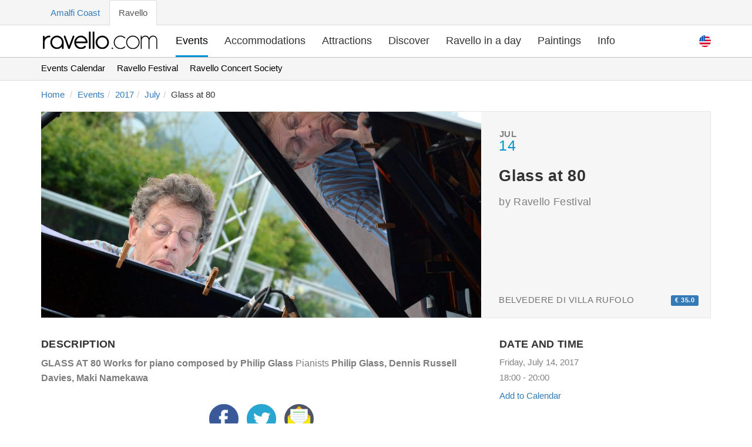

--- FILE ---
content_type: text/html; charset=utf-8
request_url: https://www.ravello.com/events/2017/glass-at-80/
body_size: 7544
content:
<!DOCTYPE html>
<html
  lang="en"
  prefix="og: http://ogp.me/ns#"
>

  <head>
    <meta charset="UTF-8">
<title>Glass at 80 - Fri, Jul 14, 2017 @ 18:00 - Ravello - Amalfi Coast, Italy</title>
<meta property="og:title" content='Glass at 80 - Fri, Jul 14, 2017 @ 18:00 - Ravello - Amalfi Coast, Italy' />
<meta name="description" property="og:description" content='Glass at 80 - Fri, Jul 14, 2017 @ 18:00 at Belvedere di Villa Rufolo. Organizer: Ravello Festival. Ravello - Amalfi Coast, Italy'>
    <meta
      name="viewport"
      content="width=device-width, initial-scale=1, shrink-to-fit=no"
    >
<link rel="canonical" href="https://www.ravello.com/events/2017/glass-at-80/">
<meta property="og:url" content="https://www.ravello.com/events/2017/glass-at-80/" />


<link rel="alternate" href="https://www.ravello.com/events/2017/glass-at-80/" hreflang="en">
<link rel="alternate" href="https://www.ravello.com/it/eventi/2017/glass-at-80/" hreflang="it">
<link rel="alternate" href="https://www.ravello.com/events/2017/glass-at-80/" hreflang="x-default">

<meta property='og:type' content='article' />
<meta property="og:image" content="https://www.ravello.com/images/events/2017/07-14-Philip-Glass-Ravello-Festival-2015.jpg" />

<link rel="stylesheet" href='/css/main-f9db6c65eecb2460315bd55d2c725679.css?vsn=d'>



<script defer src='/js/commons.bundle-52766790a7fef88fdc23570a6c97ff00.js?vsn=d'></script>
<script defer src='/js/main.bundle-9736805b6f51c8fcefe0502bd89c5138.js?vsn=d'></script>
<script defer src="/js/photoswipe.bundle-497371c17bed76baec04f78fe8a3745b.js?vsn=d"></script>

    <link
      rel="icon"
      href='/favicon-b82d2267ea177361e1194ab16994a632.ico?vsn=d'
      type="image/x-icon"
    >
    <link
      rel="manifest"
      href="/manifest.webmanifest"
    >
    <meta
      name="theme-color"
      content="#0093d2"
    >
    <script async defer data-domain="ravello.com" src="https://plausible.io/js/plausible.js"></script>
  </head>

  <body data-controller="page-load">
  <div class="top-menu">
    <div class="container">
      <div class="row">
        <div class="col-md-12">
          <ul class="nav nav-tabs">
            <li role="presentation"><a href="https://www.amalfi.com" target="_blank">Amalfi Coast</a></li>
            <li class="active" role="presentation"><a>Ravello</a></li>
          </ul>
        </div>
      </div>
    </div>
  </div>
  <nav class="navbar navbar-default navbar-theme navbar-theme-border " id="main-nav">
    <div class="container">
      <div class="navbar-inner nav" data-controller="mobile-navigation">
        <div class="navbar-header">
          <div class="navbar-toggle collapsed" data-action="click->mobile-navigation#open">
            <span class="sr-only">Toggle navigation</span>
            <span class="icon-bar"></span>
            <span class="icon-bar"></span>
            <span class="icon-bar"></span>
          </div>
          <a class="navbar-brand" href='/'>
            <img src='/img/logo-dark-3e33fa64a658abef43919f6cc1fd2d1b.png?vsn=d' alt="Logo" title='Go to homepage' />
          </a>
        </div>
        <div class="coll navbar-coll" id="navbar-main">
          <ul class="navigation">
            <li class="visible-xs visible-sm" data-controller="set-locale">

  <a class="_d-ib active" href="/events/2017/glass-at-80/" data-turbolinks="false" data-action="click->set-locale#english" data-target="set-locale.english" data-locale="en" title="Select English Language"><svg width="20" height="20" viewBox="0 0 512 512">
  <circle style="fill:#F0F0F0;" cx="256" cy="256" r="256" />
  <g>
    <path style="fill:#D80027;" d="M244.87,256H512c0-23.106-3.08-45.49-8.819-66.783H244.87V256z" />
    <path style="fill:#D80027;" d="M244.87,122.435h229.556c-15.671-25.572-35.708-48.175-59.07-66.783H244.87V122.435z" />
    <path style="fill:#D80027;" d="M256,512c60.249,0,115.626-20.824,159.356-55.652H96.644C140.374,491.176,195.751,512,256,512z" />
    <path style="fill:#D80027;" d="M37.574,389.565h436.852c12.581-20.529,22.338-42.969,28.755-66.783H8.819
        C15.236,346.596,24.993,369.036,37.574,389.565z" />
  </g>
  <path style="fill:#0052B4;" d="M118.584,39.978h23.329l-21.7,15.765l8.289,25.509l-21.699-15.765L85.104,81.252l7.16-22.037
      C73.158,75.13,56.412,93.776,42.612,114.552h7.475l-13.813,10.035c-2.152,3.59-4.216,7.237-6.194,10.938l6.596,20.301l-12.306-8.941
      c-3.059,6.481-5.857,13.108-8.372,19.873l7.267,22.368h26.822l-21.7,15.765l8.289,25.509l-21.699-15.765l-12.998,9.444
      C0.678,234.537,0,245.189,0,256h256c0-141.384,0-158.052,0-256C205.428,0,158.285,14.67,118.584,39.978z M128.502,230.4
      l-21.699-15.765L85.104,230.4l8.289-25.509l-21.7-15.765h26.822l8.288-25.509l8.288,25.509h26.822l-21.7,15.765L128.502,230.4z
        M120.213,130.317l8.289,25.509l-21.699-15.765l-21.699,15.765l8.289-25.509l-21.7-15.765h26.822l8.288-25.509l8.288,25.509h26.822
      L120.213,130.317z M220.328,230.4l-21.699-15.765L176.93,230.4l8.289-25.509l-21.7-15.765h26.822l8.288-25.509l8.288,25.509h26.822
      l-21.7,15.765L220.328,230.4z M212.039,130.317l8.289,25.509l-21.699-15.765l-21.699,15.765l8.289-25.509l-21.7-15.765h26.822
      l8.288-25.509l8.288,25.509h26.822L212.039,130.317z M212.039,55.743l8.289,25.509l-21.699-15.765L176.93,81.252l8.289-25.509
      l-21.7-15.765h26.822l8.288-25.509l8.288,25.509h26.822L212.039,55.743z" />
</svg></a>

  <a class="_d-ib " href="/it/eventi/2017/glass-at-80/" data-turbolinks="false" data-action="click->set-locale#italian" data-target="set-locale.italian" data-locale="it" title="Sceglie lingua italiana"><svg width="20" height="20" viewBox="0 0 512 512">
  <circle style="fill:#F0F0F0;" cx="256" cy="256" r="256" />
  <path style="fill:#D80027;" d="M512,256c0-110.071-69.472-203.906-166.957-240.077v480.155C442.528,459.906,512,366.071,512,256z" />
  <path style="fill:#6DA544;" d="M0,256c0,110.071,69.472,203.906,166.957,240.077V15.923C69.472,52.094,0,145.929,0,256z" />
</svg></a>


              <a class="navigation__close" href="" data-action="click->mobile-navigation#close" title='Close navigation'>
<svg class="i i-bold" id="i-arrow-right" xmlns="http://www.w3.org/2000/svg" viewbox="0 0 32 32" width="32" height="32" fill="none" stroke="currentcolor" stroke-linecap="round" stroke-linejoin="round" stroke-width="2"><path d="M22 6 L30 16 22 26 M30 16 L2 16"></path></svg>
              </a>
            </li>
            <li  class="active">
              <a href='/events/' title='See what&#39;s happening'>Events</a>
            </li>
            <li >
              <a href='/accommodations/' title='Find a place to stay'>Accommodations</a>
            </li>
            <li >
              <a href='/attractions/' title='What to visit'>Attractions</a>
            </li>
            <li >
              <a href='/discover-ravello/' title='Discover the beauty that makes Ravello so very special'>Discover</a>
            </li>
            <li >
              <a href='/ravello-in-a-day/' title='Visit in a day'>Ravello in a day</a>
            </li>
            <li >
              <a href='/paintings/' title='Art'>Paintings</a>
            </li>
            <li >
              <a href='/travel-info/' title='Plan your trip'>Info</a>
            </li>
          </ul>

          <ul class="nav navbar-nav navbar-right"><li class="dropdown _mob-h" data-controller="dropdown set-locale">
  <a class="dropdown-toggle _ml-5 lang-flag-head" href="" role="button" aria-label="Dropdown" data-action="click->dropdown#toggle click@window->dropdown#hide" data-target="dropdown.button" data-toggle="dropdown" aria-expanded="false"> <svg width="20" height="20" viewBox="0 0 512 512">
  <circle style="fill:#F0F0F0;" cx="256" cy="256" r="256" />
  <g>
    <path style="fill:#D80027;" d="M244.87,256H512c0-23.106-3.08-45.49-8.819-66.783H244.87V256z" />
    <path style="fill:#D80027;" d="M244.87,122.435h229.556c-15.671-25.572-35.708-48.175-59.07-66.783H244.87V122.435z" />
    <path style="fill:#D80027;" d="M256,512c60.249,0,115.626-20.824,159.356-55.652H96.644C140.374,491.176,195.751,512,256,512z" />
    <path style="fill:#D80027;" d="M37.574,389.565h436.852c12.581-20.529,22.338-42.969,28.755-66.783H8.819
        C15.236,346.596,24.993,369.036,37.574,389.565z" />
  </g>
  <path style="fill:#0052B4;" d="M118.584,39.978h23.329l-21.7,15.765l8.289,25.509l-21.699-15.765L85.104,81.252l7.16-22.037
      C73.158,75.13,56.412,93.776,42.612,114.552h7.475l-13.813,10.035c-2.152,3.59-4.216,7.237-6.194,10.938l6.596,20.301l-12.306-8.941
      c-3.059,6.481-5.857,13.108-8.372,19.873l7.267,22.368h26.822l-21.7,15.765l8.289,25.509l-21.699-15.765l-12.998,9.444
      C0.678,234.537,0,245.189,0,256h256c0-141.384,0-158.052,0-256C205.428,0,158.285,14.67,118.584,39.978z M128.502,230.4
      l-21.699-15.765L85.104,230.4l8.289-25.509l-21.7-15.765h26.822l8.288-25.509l8.288,25.509h26.822l-21.7,15.765L128.502,230.4z
        M120.213,130.317l8.289,25.509l-21.699-15.765l-21.699,15.765l8.289-25.509l-21.7-15.765h26.822l8.288-25.509l8.288,25.509h26.822
      L120.213,130.317z M220.328,230.4l-21.699-15.765L176.93,230.4l8.289-25.509l-21.7-15.765h26.822l8.288-25.509l8.288,25.509h26.822
      l-21.7,15.765L220.328,230.4z M212.039,130.317l8.289,25.509l-21.699-15.765l-21.699,15.765l8.289-25.509l-21.7-15.765h26.822
      l8.288-25.509l8.288,25.509h26.822L212.039,130.317z M212.039,55.743l8.289,25.509l-21.699-15.765L176.93,81.252l8.289-25.509
      l-21.7-15.765h26.822l8.288-25.509l8.288,25.509h26.822L212.039,55.743z" />
</svg> </a>
  <div class="dropdown-menu dropdown-menu-full" data-target="dropdown.menu">
    <h5 class="dropdown-meganav-select-list-title">Languages</h5>
    <div class="row">
      <div class="col-md-12">
        <ul class="dropdown-meganav-select-list-lang">
  <li class=""><a href="/events/2017/glass-at-80/" data-turbolinks="false" data-action="click->set-locale#english" data-target="set-locale.english" data-locale="en" title="Select English Language"><svg class="lang-flag" width="20" height="20" viewbox="0 0 512 512"><circle style="fill:#F0F0F0;" cx="256" cy="256" r="256"></circle><g><path style="fill:#D80027;" d="M244.87,256H512c0-23.106-3.08-45.49-8.819-66.783H244.87V256z"></path><path style="fill:#D80027;" d="M244.87,122.435h229.556c-15.671-25.572-35.708-48.175-59.07-66.783H244.87V122.435z"></path><path style="fill:#D80027;" d="M256,512c60.249,0,115.626-20.824,159.356-55.652H96.644C140.374,491.176,195.751,512,256,512z"></path><path style="fill:#D80027;" d="M37.574,389.565h436.852c12.581-20.529,22.338-42.969,28.755-66.783H8.819
        C15.236,346.596,24.993,369.036,37.574,389.565z"></path></g><path style="fill:#0052B4;" d="M118.584,39.978h23.329l-21.7,15.765l8.289,25.509l-21.699-15.765L85.104,81.252l7.16-22.037
      C73.158,75.13,56.412,93.776,42.612,114.552h7.475l-13.813,10.035c-2.152,3.59-4.216,7.237-6.194,10.938l6.596,20.301l-12.306-8.941
      c-3.059,6.481-5.857,13.108-8.372,19.873l7.267,22.368h26.822l-21.7,15.765l8.289,25.509l-21.699-15.765l-12.998,9.444
      C0.678,234.537,0,245.189,0,256h256c0-141.384,0-158.052,0-256C205.428,0,158.285,14.67,118.584,39.978z M128.502,230.4
      l-21.699-15.765L85.104,230.4l8.289-25.509l-21.7-15.765h26.822l8.288-25.509l8.288,25.509h26.822l-21.7,15.765L128.502,230.4z
        M120.213,130.317l8.289,25.509l-21.699-15.765l-21.699,15.765l8.289-25.509l-21.7-15.765h26.822l8.288-25.509l8.288,25.509h26.822
      L120.213,130.317z M220.328,230.4l-21.699-15.765L176.93,230.4l8.289-25.509l-21.7-15.765h26.822l8.288-25.509l8.288,25.509h26.822
      l-21.7,15.765L220.328,230.4z M212.039,130.317l8.289,25.509l-21.699-15.765l-21.699,15.765l8.289-25.509l-21.7-15.765h26.822
      l8.288-25.509l8.288,25.509h26.822L212.039,130.317z M212.039,55.743l8.289,25.509l-21.699-15.765L176.93,81.252l8.289-25.509
      l-21.7-15.765h26.822l8.288-25.509l8.288,25.509h26.822L212.039,55.743z"></path></svg>English</a></li>

  <li class=""><a href="/it/eventi/2017/glass-at-80/" data-turbolinks="false" data-action="click->set-locale#italian" data-target="set-locale.italian" data-locale="it" title="Sceglie lingua italiana"><svg class="lang-flag" width="20" height="20" viewbox="0 0 512 512"><circle style="fill:#F0F0F0;" cx="256" cy="256" r="256"></circle><path style="fill:#D80027;" d="M512,256c0-110.071-69.472-203.906-166.957-240.077v480.155C442.528,459.906,512,366.071,512,256z"></path><path style="fill:#6DA544;" d="M0,256c0,110.071,69.472,203.906,166.957,240.077V15.923C69.472,52.094,0,145.929,0,256z"></path></svg>Italiano</a></li>

        </ul>
      </div>
    </div>
  </div>
</li>
</ul>

        </div>
      </div>
    </div>
  </nav>

<span itemscope itemtype="https://schema.org/Event"> <div class='sub-menu'>
  <div class='container'>
    <div class='row'>
      <div class="col-md-12">
        <ul class="nav nav-pills">
          <li><a href="/events/" title="Upcoming Events Calendar">Events Calendar</a></li>
<li><a href="/events/ravello-festival/" title="Upcoming Ravello Festival Events">Ravello Festival</a></li>
<li><a href="/events/ravello-concert-society/" title="Upcoming Ravello Concert Society Events">Ravello Concert Society</a></li>

        </ul>
      </div>
    </div>
  </div>
</div>
 <div class="container _mt--15">
    <div class="row">
      <div class="col-md-12"> <span itemscope itemtype="https://schema.org/WebPage">
  <div class='breacrumbs'>
    <ol class='breadcrumb' itemprop="breadcrumb" itemscope itemtype="https://schema.org/BreadcrumbList">
      <li itemprop="itemListElement" itemscope itemtype="https://schema.org/ListItem"><a href="/" itemprop="item"><span itemprop="name">Home</span></a><meta itemprop="position" content="1" /></li>
      <li itemprop="itemListElement" itemscope itemtype="https://schema.org/ListItem"><a href="/events/" itemprop="item"><span itemprop="name">Events</span></a><meta itemprop="position" content="2" /></li><li itemprop="itemListElement" itemscope itemtype="https://schema.org/ListItem"><a href="/events/2017/" itemprop="item"><span itemprop="name">2017</span></a><meta itemprop="position" content="3" /></li><li itemprop="itemListElement" itemscope itemtype="https://schema.org/ListItem"><a href="/events/2017/07/" itemprop="item"><span itemprop="name">July</span></a><meta itemprop="position" content="4" /></li><li itemprop="itemListElement" itemscope itemtype="https://schema.org/ListItem"><span itemprop="name">Glass at 80</span><meta itemprop="item" content="https://www.ravello.com/events/2017/glass-at-80/" /><meta itemprop="position" content="5" /></li>
    </ol>
  </div>
</span>
 </div>
    </div>
  </div>
  <div class="theme-page-section _pt-10">
    <div class="container pr">
      <div class="event-listing-header">
        <div class="row">
          <div class="col-sm-8">
            <div class="banner _h-100 _mh-350 _c-zi" data-controller="gallery" data-image='/images/events/2017/07-14-Philip-Glass-Ravello-Festival-2015.jpg' data-width='1067' data-height='600'>
              <meta itemprop="image" content='https://www.ravello.com/images/events/2017/07-14-Philip-Glass-Ravello-Festival-2015.jpg' />
              <div class="banner-bg lazy" data-bg="url(/images/events/2017/07-14-Philip-Glass-Ravello-Festival-2015.jpg)" data-action="click->gallery#lightbox"></div>
            </div>
          </div>
          <div class="col-sm-4">
            <div class="theme-item-page-header-body card-event card-flex">
              <div class="event-line-mob">
                <div class="theme-item-page-date">
                  <time datetime="">
                    <p class="theme-item-page-date-month">Jul</p>
                    <p class="theme-item-page-date-day">14</p>
                  </time>
                </div>
                <h1 class="theme-item-page-header-title theme-item-page-header-title-sm fw-600 pt-65" itemprop="name">Glass at 80</h1>
              </div>
              <h4 class="theme-item-page-header-subtitle _pt-10 mb-0">
                <span class="organizer-subtitle">by Ravello Festival</span>
              </h4>
              <p class="theme-search-results-item-category fs-15 card-bottom _mb-0" title='Location'>Belvedere di Villa Rufolo <span class="label label-primary pull-right" title='Ticket Price'>€ 35.0</span></p>
              <meta itemprop="isAccessibleForFree" content='false' />
            </div>
          </div>
        </div>
      </div>  <span itemprop="offers" itemscope itemtype="https://schema.org/Offer">
  <meta itemprop="price" content="35.0" />
  <meta itemprop="priceCurrency" content="EUR" />
</span>
 <div class="event-listing-info">
        <div class="row">
          <div class="col-sm-4 col-sm-push-8">
            <div class="theme-sidebar-section">
              <h4 class="text-uppercase">Date and time</h4>
              <ul class="theme-sidebar-section-summary-list fs-15">   <li><time itemprop="startDate" datetime='2017-07-14T18:00:00'>Friday, July 14, 2017</time></li>
  <li>18:00 - 20:00</li>
 </ul>
              <div class="_mt-10" data-controller="add-to-calendar">
                <a href='' data-action="click->add-to-calendar#toggle">Add to Calendar</a>
                <div class="hide" data-target="add-to-calendar.calendars">
                  <ul>
                    <li class="_mt-mob-10 _mb-mob-10"><a href='https://calendar.google.com/calendar/render?action=TEMPLATE&amp;ctz=Europe%2FRome&amp;dates=20170714T180000%2F20170714T200000&amp;details=For+details%2C+link+here%3A+https%3A%2F%2Fwww.ravello.com%2Fevents%2F2017%2Fglass-at-80%2F&amp;location=Belvedere+di+Villa+Rufolo%2C+Piazza+Duomo%2C+Ravello%2C+84010%2C+Amalfi+Coast%2C+Italy&amp;sprop=website%3Awww.ravello.com%26sprop%3Dname%3ARavello.com&amp;text=Glass+at+80&amp;trp=true' target="_blank" rel="nofollow noopener noreferrer">Google Calendar</a></li>
                    <li class="_mb-mob-10"><a download="calendar" href='data:text/calendar;charset=utf8,BEGIN:VCALENDAR
CALSCALE:GREGORIAN
VERSION:2.0
BEGIN:VEVENT
DESCRIPTION:For details\, link here: https://www.ravello.com/events/2017/glass-at-80/
DTEND:20170714T200000
DTSTART:20170714T180000
LOCATION:Belvedere di Villa Rufolo\, Piazza Duomo\, Ravello\, 84010\, Amalfi Coast\, Italy
SUMMARY:Glass at 80
URL:https://www.ravello.com/events/2017/glass-at-80/
END:VEVENT
END:VCALENDAR
' target="_blank" rel="nofollow noopener noreferrer">Apple Calendar</a></li>
                    <li class="_mb-mob-10"><a href='https://calendar.yahoo.com/?v=60&amp;ctz=Europe%2FRome&amp;desc=For+details%2C+link+here%3A+https%3A%2F%2Fwww.ravello.com%2Fevents%2F2017%2Fglass-at-80%2F&amp;et=20170714T200000&amp;in_csz=Ravello%2C+Salerno%2C+84010&amp;in_loc=Belvedere+di+Villa+Rufolo&amp;in_ph=%2B39+089+858422&amp;in_st=Piazza+Duomo&amp;sprop=website%3Awww.ravello.com%26sprop%3Dname%3ARavello.com&amp;st=20170714T180000&amp;title=Glass+at+80&amp;trp=true' target="_blank" rel="nofollow noopener noreferrer">Yahoo! Calendar</a></li>
                    <li class="_mb-mob-10"><a download="calendar" href='data:text/calendar;charset=utf8,BEGIN:VCALENDAR
CALSCALE:GREGORIAN
VERSION:2.0
BEGIN:VEVENT
DESCRIPTION:For details\, link here: https://www.ravello.com/events/2017/glass-at-80/
DTEND:20170714T200000
DTSTART:20170714T180000
LOCATION:Belvedere di Villa Rufolo\, Piazza Duomo\, Ravello\, 84010\, Amalfi Coast\, Italy
SUMMARY:Glass at 80
URL:https://www.ravello.com/events/2017/glass-at-80/
END:VEVENT
END:VCALENDAR
' target="_blank" rel="nofollow noopener noreferrer">Outlook Calendar</a></li>
                    <li class="_mb-mob-10"><a href='https://outlook.live.com/owa/?path=/calendar/action/compose&amp;rru=addevent&amp;allday=false&amp;body=For+details%2C+link+here%3A+https%3A%2F%2Fwww.ravello.com%2Fevents%2F2017%2Fglass-at-80%2F&amp;enddt=20170714T200000&amp;location=Belvedere+di+Villa+Rufolo%2C+Piazza+Duomo%2C+Ravello%2C+84010%2C+Amalfi+Coast%2C+Italy&amp;startdt=20170714T180000&amp;subject=Glass+at+80' target="_blank" rel="nofollow noopener noreferrer">Outlook Live Calendar</a></li>
                    <li class="_mb-mob-10"><a download="calendar" href='data:text/calendar;charset=utf8,BEGIN:VCALENDAR
CALSCALE:GREGORIAN
VERSION:2.0
BEGIN:VEVENT
DESCRIPTION:For details\, link here: https://www.ravello.com/events/2017/glass-at-80/
DTEND:20170714T200000
DTSTART:20170714T180000
LOCATION:Belvedere di Villa Rufolo\, Piazza Duomo\, Ravello\, 84010\, Amalfi Coast\, Italy
SUMMARY:Glass at 80
URL:https://www.ravello.com/events/2017/glass-at-80/
END:VEVENT
END:VCALENDAR
' target="_blank" rel="nofollow noopener noreferrer">iCal Calendar</a></li>
                  </ul>
                </div>
              </div>
            </div>  <div class="theme-sidebar-section _pt-0">
              <h4 class="text-uppercase">Location</h4>
              <ul class="theme-sidebar-section-summary-list fs-15" itemprop="location" itemscope itemtype="https://schema.org/Place">
                <li itemprop="name">Belvedere di Villa Rufolo</li>
                <span itemprop="address" itemscope itemtype="https://schema.org/PostalAddress">
                  <li itemprop="streetAddress">Piazza Duomo</li>
                  <li><span itemprop="addressLocality">Ravello</span>, Amalfi Coast, <span itemprop="postalCode">84010</span></li>
                  <li itemprop="addressCountry">Italy</li>
                </span>
              </ul>
            </div>
          </div>
          <div class="col-sm-8 col-sm-pull-4">
            <div class="theme-item-page-details-section b-0 _mt-0">
              <h4 class="text-uppercase">Description</h4>
              <div class="theme-item-page-desc" itemprop="description">
                <p><strong>GLASS AT 80</strong>
<strong>Works for piano composed by Philip Glass
</strong>Pianists <strong>Philip Glass, Dennis Russell Davies, Maki Namekawa</strong></p>
              </div>
            </div> <div class="theme-page-section-header _mb-0 _pt-30 social-share" data-controller="social-share">
  <a href='https://www.facebook.com/sharer/sharer.php?u=https://www.ravello.com/events/2017/glass-at-80/' title='Share on Facebook' data-action="click->social-share#share" rel="nofollow noopener noreferrer">
<svg class="i" x="0px" y="0px" viewbox="0 0 112.196 112.196" style="enable-background:new 0 0 112.196 112.196;" xml:space="preserve"><circle style="fill:#3B5998;" cx="56.098" cy="56.098" r="56.098"></circle><path style="fill:#FFFFFF;" d="M70.201,58.294h-10.01v36.672H45.025V58.294h-7.213V45.406h7.213v-8.34 c0-5.964,2.833-15.303,15.301-15.303L71.56,21.81v12.51h-8.151c-1.337,0-3.217,0.668-3.217,3.513v7.585h11.334L70.201,58.294z"></path></svg>
  </a>
  <a href='https://twitter.com/share?url=https://www.ravello.com/events/2017/glass-at-80/&amp;text=Ravello is the hidden treasure of the Amalfi Coast&amp;via=ravello&amp;hashtags=ravello,amalficoast' title='Share on Twitter' data-action="click->social-share#share" rel="nofollow noopener noreferrer">
<svg class="i" x="0px" y="0px" viewbox="0 0 291.319 291.319" style="enable-background:new 0 0 291.319 291.319;" xml:space="preserve"><path style="fill:#26A6D1;" d="M145.659,0c80.45,0,145.66,65.219,145.66,145.66c0,80.45-65.21,145.659-145.66,145.659
  S0,226.109,0,145.66C0,65.219,65.21,0,145.659,0z"></path><path style="fill:#FFFFFF;" d="M236.724,98.129c-6.363,2.749-13.21,4.597-20.392,5.435c7.338-4.27,12.964-11.016,15.613-19.072
  c-6.864,3.96-14.457,6.828-22.55,8.366c-6.473-6.691-15.695-10.87-25.909-10.87c-19.591,0-35.486,15.413-35.486,34.439
  c0,2.704,0.31,5.335,0.919,7.857c-29.496-1.438-55.66-15.158-73.157-35.996c-3.059,5.089-4.807,10.997-4.807,17.315
  c0,11.944,6.263,22.504,15.786,28.668c-5.826-0.182-11.289-1.721-16.086-4.315v0.437c0,16.696,12.235,30.616,28.476,33.784
  c-2.977,0.783-6.109,1.211-9.35,1.211c-2.285,0-4.506-0.209-6.673-0.619c4.515,13.692,17.625,23.651,33.165,23.925
  c-12.153,9.249-27.457,14.748-44.089,14.748c-2.868,0-5.69-0.164-8.476-0.482c15.722,9.777,34.367,15.485,54.422,15.485
  c65.292,0,100.997-52.51,100.997-98.029l-0.1-4.461C225.945,111.111,231.963,105.048,236.724,98.129z"></path></svg>
  </a>
  <a href='mailto:?subject=Ravello&amp;body=https://www.ravello.com/events/2017/glass-at-80/' title='Share on email' rel="nofollow noopener noreferrer">
<svg class="i" x="0px" y="0px" viewbox="0 0 509.287 509.287" style="enable-background:new 0 0 509.287 509.287;" xml:space="preserve"><circle style="fill:#4F5565;" cx="254.644" cy="254.644" r="254.644"></circle><rect x="58.66" y="211.242" style="fill:#F5EA0A;" width="391.968" height="265.155"></rect><polygon style="fill:#F8B517;" points="254.644,32.551 58.66,211.242 254.644,390.273 450.628,211.242 "></polygon><polygon style="fill:#FCFCFD;" points="104.095,252.609 250.236,386.204 259.052,386.204 405.192,252.609 405.192,86.803 
        104.095,86.803 "></polygon><rect x="150.887" y="132.238" style="fill:#71D456;" width="207.174" height="14.241"></rect><g><rect x="150.887" y="171.91" style="fill:#F1F3F7;" width="207.174" height="14.241"></rect><rect x="150.887" y="214.972" style="fill:#F1F3F7;" width="207.174" height="14.241"></rect><rect x="150.887" y="258.034" style="fill:#F1F3F7;" width="207.174" height="14.241"></rect><polygon style="fill:#F1F3F7;" points="352.636,300.758 156.652,300.758 172.249,315.338 337.038,315.338 	"></polygon><polygon style="fill:#F1F3F7;" points="305.505,343.82 203.783,343.82 219.38,358.061 289.907,358.061 	"></polygon></g><polygon style="fill:#FBD303;" points="287.534,359.078 221.754,359.078 58.66,476.736 450.628,476.736 "></polygon></svg>
  </a>
</div>

          </div>
        </div>
      </div>
      <div class="row">
        <div class="col-md-12">
          <div class="theme-item-page-details-section" id="organizer">
            <div itemprop="organizer" itemscope itemtype="https://schema.org/Organization" class="text-center _mb-20 theme-item-page-header-center theme-item-page-header-rating">
              <div class="theme-search-results-item-img-wrap">
                <img itemprop="logo" class="img-responsive text-center _mh-150" src="/images/events/organizers/ravello-festival.jpg" alt="Ravello Festival" />
              </div>
              <h3 itemprop="name"><strong>Ravello Festival</strong></h3>
              <ul class="theme-sidebar-section-summary-list fs-15 _mb-20">
                <li>Organizer of <em>Glass at 80</em></li>
                <li>
                  <i class="fa fa-phone"></i> <a itemprop="telephone" href='tel:+39 089 858422' title='Call Ravello Festival'>+39 089 858422</a>
                  <i class="fa fa-at pl-20"></i> <a href='mailto:boxoffice@ravellofestival.com' title='Email Ravello Festival'><span itemprop="email">boxoffice@ravellofestival.com</span></a>
                  <i class="fa fa-link pl-20"></i> <a itemprop="url" href='http://www.ravellofestival.com' rel="nofollow">www.ravellofestival.com</a>
                </li>
              </ul>
              <div id="location-map">
                <h2>Glass at 80</h2>
                <p>at</p>
                <h3 class="mt-10">Belvedere di Villa Rufolo</h3>
                <p>Piazza Duomo, Ravello, Amalfi Coast, 84010, Italy</p>
              </div>
            </div>
          </div>
        </div>
      </div>
    </div>
  </div> <div class="theme-page-section theme-page-section-gray _pv-0">
  <div class="container">
    <div class="row">
      <div class="col-md-8">
        <div class="theme-page-section-header _mb-0 _pv-30 social-share" data-controller="social-share">
          <h5 class="theme-page-section-title _mb-10">Did you find this page helpful? <em>Share it!</em></h5>
          <a href='https://www.facebook.com/sharer/sharer.php?u=https://www.ravello.com/events/2017/glass-at-80/' title='Share on Facebook' data-action="click->social-share#share" rel="nofollow noopener noreferrer">
<svg class="i" x="0px" y="0px" viewbox="0 0 112.196 112.196" style="enable-background:new 0 0 112.196 112.196;" xml:space="preserve"><circle style="fill:#3B5998;" cx="56.098" cy="56.098" r="56.098"></circle><path style="fill:#FFFFFF;" d="M70.201,58.294h-10.01v36.672H45.025V58.294h-7.213V45.406h7.213v-8.34 c0-5.964,2.833-15.303,15.301-15.303L71.56,21.81v12.51h-8.151c-1.337,0-3.217,0.668-3.217,3.513v7.585h11.334L70.201,58.294z"></path></svg>
          </a>
          <a href='https://twitter.com/share?url=https://www.ravello.com/events/2017/glass-at-80/&amp;text=Ravello is the hidden treasure of the Amalfi Coast&amp;via=ravello&amp;hashtags=ravello,amalficoast' title='Share on Twitter' data-action="click->social-share#share" rel="nofollow noopener noreferrer">
<svg class="i" x="0px" y="0px" viewbox="0 0 291.319 291.319" style="enable-background:new 0 0 291.319 291.319;" xml:space="preserve"><path style="fill:#26A6D1;" d="M145.659,0c80.45,0,145.66,65.219,145.66,145.66c0,80.45-65.21,145.659-145.66,145.659
  S0,226.109,0,145.66C0,65.219,65.21,0,145.659,0z"></path><path style="fill:#FFFFFF;" d="M236.724,98.129c-6.363,2.749-13.21,4.597-20.392,5.435c7.338-4.27,12.964-11.016,15.613-19.072
  c-6.864,3.96-14.457,6.828-22.55,8.366c-6.473-6.691-15.695-10.87-25.909-10.87c-19.591,0-35.486,15.413-35.486,34.439
  c0,2.704,0.31,5.335,0.919,7.857c-29.496-1.438-55.66-15.158-73.157-35.996c-3.059,5.089-4.807,10.997-4.807,17.315
  c0,11.944,6.263,22.504,15.786,28.668c-5.826-0.182-11.289-1.721-16.086-4.315v0.437c0,16.696,12.235,30.616,28.476,33.784
  c-2.977,0.783-6.109,1.211-9.35,1.211c-2.285,0-4.506-0.209-6.673-0.619c4.515,13.692,17.625,23.651,33.165,23.925
  c-12.153,9.249-27.457,14.748-44.089,14.748c-2.868,0-5.69-0.164-8.476-0.482c15.722,9.777,34.367,15.485,54.422,15.485
  c65.292,0,100.997-52.51,100.997-98.029l-0.1-4.461C225.945,111.111,231.963,105.048,236.724,98.129z"></path></svg>
          </a>
          <a href='mailto:?subject=Ravello&amp;body=https://www.ravello.com/events/2017/glass-at-80/' title='Share on email' rel="nofollow noopener noreferrer">
<svg class="i" x="0px" y="0px" viewbox="0 0 509.287 509.287" style="enable-background:new 0 0 509.287 509.287;" xml:space="preserve"><circle style="fill:#4F5565;" cx="254.644" cy="254.644" r="254.644"></circle><rect x="58.66" y="211.242" style="fill:#F5EA0A;" width="391.968" height="265.155"></rect><polygon style="fill:#F8B517;" points="254.644,32.551 58.66,211.242 254.644,390.273 450.628,211.242 "></polygon><polygon style="fill:#FCFCFD;" points="104.095,252.609 250.236,386.204 259.052,386.204 405.192,252.609 405.192,86.803 
        104.095,86.803 "></polygon><rect x="150.887" y="132.238" style="fill:#71D456;" width="207.174" height="14.241"></rect><g><rect x="150.887" y="171.91" style="fill:#F1F3F7;" width="207.174" height="14.241"></rect><rect x="150.887" y="214.972" style="fill:#F1F3F7;" width="207.174" height="14.241"></rect><rect x="150.887" y="258.034" style="fill:#F1F3F7;" width="207.174" height="14.241"></rect><polygon style="fill:#F1F3F7;" points="352.636,300.758 156.652,300.758 172.249,315.338 337.038,315.338 	"></polygon><polygon style="fill:#F1F3F7;" points="305.505,343.82 203.783,343.82 219.38,358.061 289.907,358.061 	"></polygon></g><polygon style="fill:#FBD303;" points="287.534,359.078 221.754,359.078 58.66,476.736 450.628,476.736 "></polygon></svg>
          </a>
        </div>
      </div>
      <div class="col-md-4">
        <div class="theme-footer-section theme-footer-section-subscribe bg-grad _mb-mob-30" data-controller="newsletter" data-newsletter-locale="en">
          <div class="theme-footer-section-subscribe-content">
            <h4 class="">Subscribe to our newsletter</h4>
            <form>
              <div class="form-group">
                <input data-target="newsletter.token" name="_csrf_token" type="hidden" value="HitTMRJdFHpWPhsYFTYcDl0xTSItHRIshQ4HAnEB7xNHOesQkpxMfNZJ" />
                <input data-target="newsletter.honeypot" type="checkbox" name="contact_by_fax_only" value="1" style="display:none !important" tabindex="-1" autocomplete="off">
                <input data-target="newsletter.email" class="form-control theme-footer-subscribe-form-control" type="email" placeholder='Enter email address' aria-label='Enter email address' required />
              </div>
              <form class="form-inline">
                <button data-target="newsletter.button" data-action="click->newsletter#subscribe" class="btn btn-primary-invert btn-shadow text-upcase theme-footer-subscribe-btn" type="submit">Subscribe</button>
                <label data-target="newsletter.result" class="_ml-10"></label>
              </form>
            </form>
          </div>
        </div>
      </div>
    </div>
  </div>
</div>
 <div class="pswp" tabindex="-1" role="dialog" aria-hidden="true">
    <div class="pswp__bg"></div>
    <div class="pswp__scroll-wrap">
        <div class="pswp__container">
            <div class="pswp__item"></div>
            <div class="pswp__item"></div>
            <div class="pswp__item"></div>
        </div>
        <div class="pswp__ui pswp__ui--hidden">
            <div class="pswp__top-bar">
                <div class="pswp__counter"></div>
                <button class="pswp__button pswp__button--close" title="Close (Esc)"></button>
                <button class="pswp__button pswp__button--share" title="Share"></button>
                <button class="pswp__button pswp__button--fs" title="Toggle fullscreen"></button>
                <button class="pswp__button pswp__button--zoom" title="Zoom in/out"></button>
                <div class="pswp__preloader">
                    <div class="pswp__preloader__icn">
                      <div class="pswp__preloader__cut">
                        <div class="pswp__preloader__donut"></div>
                      </div>
                    </div>
                </div>
            </div>
            <div class="pswp__share-modal pswp__share-modal--hidden pswp__single-tap">
                <div class="pswp__share-tooltip"></div> 
            </div>
            <button class="pswp__button pswp__button--arrow--left" title="Previous (arrow left)">
            </button>
            <button class="pswp__button pswp__button--arrow--right" title="Next (arrow right)">
            </button>
            <div class="pswp__caption">
                <div class="pswp__caption__center"></div>
            </div>
        </div>
    </div>
</div>
</span>
<div class="theme-copyright no-print" id="mainCopyright">
  <div class="container">
    <div class="row">
      <div class="col-md-9">
        <ul class="theme-copyright-social pull-left">
          <li><a href='/contact/'>Contact</a></li>
          <li><a href='/privacy-policy/'>Privacy Policy</a></li>
        </ul>
      </div>
      <div class="col-md-3">
        <ul class="theme-copyright-social pull-right">
          <li data-controller="back-to-top">
            <a data-target="back-to-top.anchor" href="" data-action="back-to-top#go">
<svg class="i i-heavy" id="i-arrow-top" xmlns="http://www.w3.org/2000/svg" viewbox="0 0 32 32" width="32" height="32" fill="none" stroke="currentcolor" stroke-linecap="round" stroke-linejoin="round" stroke-width="2"><path d="M6 10 L16 2 26 10 M16 2 L16 30"></path></svg> Back to Top
            </a>
          </li>
        </ul>
      </div>
      <div class="col-md-12">
        <p class="theme-copyright-text">Visit Ravello. Private, independent tourism initiative, not related to any civic institution.</p>
      </div>
    </div>
  </div>
</div>

<!-- footer_scripts.html -->
<!-- footer_scripts.html -->
  </body>

</html>
